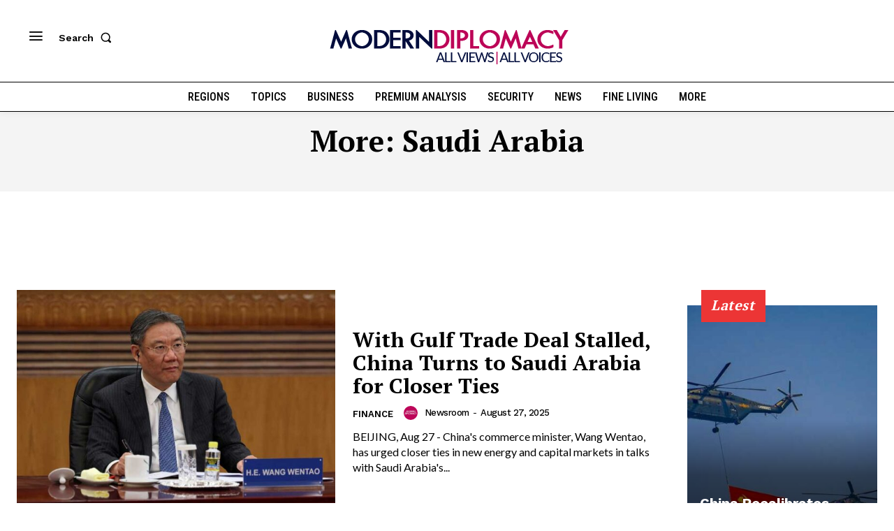

--- FILE ---
content_type: text/css
request_url: https://moderndiplomacy.eu/wp-content/cache/min/1/wp-content/plugins/td-subscription/assets/css/tds-front.css?ver=1768505980
body_size: 6676
content:
.tds-s-page-sec:not(:last-child){margin-bottom:35px;padding-bottom:35px;border-bottom:1px solid #EBEBEB}.tds-s-page-sec-cols{display:flex;flex-wrap:wrap;margin:0 -20px}.tds-s-page-sec-col{width:100%;padding:0 20px}.tds-s-page-sec-col:not(:last-child){margin-bottom:45px}.tds-s-page-sec-header{margin-bottom:35px}.tds-s-page-sec-header .tds-s-notif{margin-top:25px}.tds-spsh-row{display:flex;flex-wrap:wrap;margin-left:-10px;margin-right:-10px}.tds-spsh-col{padding:0 10px}body h2.tds-spsh-title{margin:0;font-family:inherit;font-size:1.429em;font-weight:500;line-height:1.2;color:#1d2327}.tds-spsh-descr{margin-top:11px;font-size:.929em;line-height:1.4;color:#555D66}.tds-s-page-sec-content{position:relative}.tds-s-page-sec-content .tds-spsc-title{display:flex;width:100%;margin:0;padding:0;font-size:.929em;font-weight:500;line-height:1.2;color:#1d2327}.tds-s-page-sec-content .tds-spsc-title:not(:last-child){margin-bottom:20px}.tds-s-page-sec-content .tds-spsc-title span{background-color:#f1f1f1;border-radius:3px;padding:4px 7px 6px}.tds-s-page-sec-content .tds-spsc-title-sm:not(:last-child){margin-bottom:15px}.tds-s-page-sec-content .tds-spsc-title-sm span{font-size:.857em;padding:3px 6px 4px}.tds-s-page-sec-content .tds-s-notif-error:not(:first-child){margin-top:40px}.tds-spsc-sub-section:not(:last-child){margin-bottom:28px;padding-bottom:28px;border-bottom:1px solid #efefef}.tds-s-btn{display:inline-flex;align-items:center;justify-content:center;position:relative;background-color:#0489FC;min-width:100px;padding:14px 24px 16px;font-size:1em;line-height:1;font-weight:600;text-align:center;text-decoration:none;color:#fff;border:0;border-radius:5px;outline:3px solid transparent;transition:background-color 0.2s ease-in-out,color 0.2s ease-in-out,border-color 0.2s ease-in-out,outline-color 0.2s ease-in-out;-webkit-appearance:none;cursor:pointer}.tds-s-btn svg{position:relative;width:.9em;height:auto}.tds-s-btn svg:not(:last-child){margin-right:.5em}.tds-s-btn:hover,.tds-s-btn:active{background-color:#152BF7}.tds-s-btn:active:not(:disabled){outline-color:rgba(21,43,247,.2)}.tds-s-btn:disabled{background-color:#9ACFFD;pointer-events:none}.tds-s-btn.tds-s-btn-saving:after{content:'';position:relative;width:12px;height:12px;margin-left:15px;border:1px solid #fff;border-left-color:transparent;border-right-color:transparent;border-radius:50%;-webkit-animation:fullspin 1s infinite ease-out;animation:fullspin 1s infinite ease-out;z-index:2;transition:border-top-color 0.2s ease-in-out,border-bottom-color 0.2s ease-in-out}.tds-s-btn.tds-s-btn-saved{background-color:#9ACFFD;pointer-events:none}.tds-s-btn.tds-s-btn-saved:after{content:url('data:image/svg+xml; utf8, <svg xmlns="http://www.w3.org/2000/svg" width="12" height="8.875" viewBox="0 0 12 8.875"><path d="M7.125,13.875a1,1,0,0,1-.707-.293L3.293,10.457A1,1,0,0,1,4.707,9.043l2.418,2.418,6.168-6.168a1,1,0,0,1,1.414,1.414L7.832,13.582A1,1,0,0,1,7.125,13.875Z" transform="translate(-3 -5)" fill="%23fff"/></svg>');width:14px;height:auto;border:0;-webkit-animation:none;animation:none}.tds-s-btn-light{background-color:#E5F3FF;color:#152BF7}.tds-s-btn-light:hover,.tds-s-btn-light:active{background-color:#152BF7;color:#E5F3FF}.tds-s-btn-light:disabled{background-color:#eef4fd;color:#6c79fa}.tds-s-btn-light.tds-s-btn-saving:after{border-top-color:#152BF7;border-bottom-color:#152BF7}.tds-s-btn-light.tds-s-btn-saving:hover:after{border-top-color:#fff;border-bottom-color:#fff}.tds-s-btn-light.tds-s-btn-saved{background-color:#eef4fd;color:#6c79fa}.tds-s-btn-light.tds-s-btn-saved:after{content:url('data:image/svg+xml; utf8, <svg xmlns="http://www.w3.org/2000/svg" width="12" height="8.875" viewBox="0 0 12 8.875"><path d="M7.125,13.875a1,1,0,0,1-.707-.293L3.293,10.457A1,1,0,0,1,4.707,9.043l2.418,2.418,6.168-6.168a1,1,0,0,1,1.414,1.414L7.832,13.582A1,1,0,0,1,7.125,13.875Z" transform="translate(-3 -5)" fill="%236c79fa"/></svg>')}.tds-s-btn-grey{background-color:#f3f3f3;color:#1D2327}.tds-s-btn-grey:hover,.tds-s-btn-grey:active{background-color:#EBEBEB}.tds-s-btn-grey:disabled{background-color:#F8F8F8;color:#828588}.tds-s-btn-grey.tds-s-btn-saving:after{border-top-color:#1D2327;border-bottom-color:#1D2327}.tds-s-btn-grey.tds-s-btn-saved{background-color:#F8F8F8;color:#828588}.tds-s-btn-grey.tds-s-btn-saved:after{content:url('data:image/svg+xml; utf8, <svg xmlns="http://www.w3.org/2000/svg" width="12" height="8.875" viewBox="0 0 12 8.875"><path d="M7.125,13.875a1,1,0,0,1-.707-.293L3.293,10.457A1,1,0,0,1,4.707,9.043l2.418,2.418,6.168-6.168a1,1,0,0,1,1.414,1.414L7.832,13.582A1,1,0,0,1,7.125,13.875Z" transform="translate(-3 -5)" fill="%23828588"/></svg>')}.tds-s-btn-red{background-color:#FF3838}.tds-s-btn-red:hover,.tds-s-btn-red:active{background-color:#E20000}.tds-s-btn-red:active:not(:disabled){outline-color:rgba(226,0,0,.15)}.tds-s-btn-red:disabled,.tds-s-btn-red [disabled="disabled"]{background-color:#FFA4A4}.tds-s-btn-red.tds-s-btn-saved{background-color:#FFA4A4}.tds-s-btn-light-red{background-color:#fde7e7;color:#E20000}.tds-s-btn-light-red svg{fill:#E20000}.tds-s-btn-light-red:hover,.tds-s-btn-light-red:active{background-color:#FF3838;color:#fff}.tds-s-btn-light-red:hover svg,.tds-s-btn-light-red:active svg{fill:#fff}.tds-s-btn-light-red:active:not(:disabled){outline-color:rgba(226,0,0,.1)}.tds-s-btn-light-red:disabled,.tds-s-btn-light-red [disabled="disabled"]{background-color:#fff1f1;color:#e76a6a}.tds-s-btn-light-red:disabled svg,.tds-s-btn-light-red [disabled="disabled"] svg{fill:#e76a6a}.tds-s-btn-light-red.tds-s-btn-saved{background-color:#fff1f1}.tds-s-btn-hollow{min-width:96px;padding:12px 22px 14px;background-color:transparent;color:#444;border:2px solid #A8AAB8}.tds-s-btn-hollow:hover,.tds-s-btn-hollow:active{background-color:transparent;color:#0489FC;border-color:#0489FC}.tds-s-btn-hollow:active:not(:disabled){outline-color:rgba(4,137,252,.2)}.tds-s-btn-hollow:disabled{background-color:transparent;color:#B3B3B3;border-color:#D3D4DB}.tds-s-btn-hollow.tds-s-btn-saving:after{border-top-color:#444;border-bottom-color:#444}.tds-s-btn-hollow.tds-s-btn-saving:hover:after{border-top-color:#0489FC;border-bottom-color:#0489FC}.tds-s-btn-hollow.tds-s-btn-saved{background-color:transparent;color:#B3B3B3}.tds-s-btn-hollow.tds-s-btn-saved:after{content:url('data:image/svg+xml; utf8, <svg xmlns="http://www.w3.org/2000/svg" width="12" height="8.875" viewBox="0 0 12 8.875"><path d="M7.125,13.875a1,1,0,0,1-.707-.293L3.293,10.457A1,1,0,0,1,4.707,9.043l2.418,2.418,6.168-6.168a1,1,0,0,1,1.414,1.414L7.832,13.582A1,1,0,0,1,7.125,13.875Z" transform="translate(-3 -5)" fill="%23B3B3B3"/></svg>')}.tds-s-btn-xsm{min-width:0;padding:5px 10px 7px;font-size:.857em}.tds-s-btn-xsm svg{top:1px;width:.95em}.tds-s-btn-xsm.tds-s-btn-saving:after{width:8px;height:8px;margin-left:12px}.tds-s-btn-xsm.tds-s-btn-saving:not(.tds-s-btn-saved):after{top:1px}.tds-s-btn-xsm.tds-s-btn-saved:after{content:url('data:image/svg+xml; utf8, <svg xmlns="http://www.w3.org/2000/svg" width="9" height="6.5" viewBox="0 0 10 7.5"><path d="M6.5,12.5a1,1,0,0,1-.707-.293l-2.5-2.5A1,1,0,0,1,4.707,8.293L6.5,10.086l4.793-4.793a1,1,0,0,1,1.414,1.414l-5.5,5.5A1,1,0,0,1,6.5,12.5Z" transform="translate(-3 -5)" fill="%23fff" opacity="0.8"/></svg>');top:-3px}.tds-s-btn-xsm.tds-s-btn-light.tds-s-btn-saved:after{content:url('data:image/svg+xml; utf8, <svg xmlns="http://www.w3.org/2000/svg" width="9" height="6.5" viewBox="0 0 10 7.5"><path d="M6.5,12.5a1,1,0,0,1-.707-.293l-2.5-2.5A1,1,0,0,1,4.707,8.293L6.5,10.086l4.793-4.793a1,1,0,0,1,1.414,1.414l-5.5,5.5A1,1,0,0,1,6.5,12.5Z" transform="translate(-3 -5)" fill="%236371fd" opacity="0.8"/></svg>')}.tds-s-btn-xsm.tds-s-btn-grey.tds-s-btn-saved:after{content:url('data:image/svg+xml; utf8, <svg xmlns="http://www.w3.org/2000/svg" width="9" height="6.5" viewBox="0 0 10 7.5"><path d="M6.5,12.5a1,1,0,0,1-.707-.293l-2.5-2.5A1,1,0,0,1,4.707,8.293L6.5,10.086l4.793-4.793a1,1,0,0,1,1.414,1.414l-5.5,5.5A1,1,0,0,1,6.5,12.5Z" transform="translate(-3 -5)" fill="%23828588" opacity="0.8"/></svg>')}.tds-s-btn-xsm.tds-s-btn-hollow{min-width:0;padding:3px 8px 5px}.tds-s-btn-xsm.tds-s-btn-hollow.tds-s-btn-saved:after{content:url('data:image/svg+xml; utf8, <svg xmlns="http://www.w3.org/2000/svg" width="9" height="6.5" viewBox="0 0 10 7.5"><path d="M6.5,12.5a1,1,0,0,1-.707-.293l-2.5-2.5A1,1,0,0,1,4.707,8.293L6.5,10.086l4.793-4.793a1,1,0,0,1,1.414,1.414l-5.5,5.5A1,1,0,0,1,6.5,12.5Z" transform="translate(-3 -5)" fill="%23B3B3B3" opacity="0.8"/></svg>')}.tds-s-btn-sm{min-width:76px;padding:10px 19px 12px;font-size:.929em}.tds-s-btn-sm svg{top:1px}.tds-s-btn-sm.tds-s-btn-saving:after{width:11px;height:11px;margin-left:13px}.tds-s-btn-sm.tds-s-btn-saving:not(.tds-s-btn-saved):after{top:1px}.tds-s-btn-sm.tds-s-btn-saved:after{content:url('data:image/svg+xml; utf8, <svg xmlns="http://www.w3.org/2000/svg" width="10" height="7.5" viewBox="0 0 10 7.5"><path d="M6.5,12.5a1,1,0,0,1-.707-.293l-2.5-2.5A1,1,0,0,1,4.707,8.293L6.5,10.086l4.793-4.793a1,1,0,0,1,1.414,1.414l-5.5,5.5A1,1,0,0,1,6.5,12.5Z" transform="translate(-3 -5)" fill="%23fff" opacity="0.8"/></svg>');top:-2px}.tds-s-btn-sm.tds-s-btn-light.tds-s-btn-saved:after{content:url('data:image/svg+xml; utf8, <svg xmlns="http://www.w3.org/2000/svg" width="10" height="7.5" viewBox="0 0 10 7.5"><path d="M6.5,12.5a1,1,0,0,1-.707-.293l-2.5-2.5A1,1,0,0,1,4.707,8.293L6.5,10.086l4.793-4.793a1,1,0,0,1,1.414,1.414l-5.5,5.5A1,1,0,0,1,6.5,12.5Z" transform="translate(-3 -5)" fill="%236371fd" opacity="0.8"/></svg>')}.tds-s-btn-sm.tds-s-btn-grey.tds-s-btn-saved:after{content:url('data:image/svg+xml; utf8, <svg xmlns="http://www.w3.org/2000/svg" width="10" height="7.5" viewBox="0 0 10 7.5"><path d="M6.5,12.5a1,1,0,0,1-.707-.293l-2.5-2.5A1,1,0,0,1,4.707,8.293L6.5,10.086l4.793-4.793a1,1,0,0,1,1.414,1.414l-5.5,5.5A1,1,0,0,1,6.5,12.5Z" transform="translate(-3 -5)" fill="%23828588" opacity="0.8"/></svg>')}.tds-s-btn-sm.tds-s-btn-hollow{min-width:72px;padding:8px 17px 10px}.tds-s-btn-sm.tds-s-btn-hollow.tds-s-btn-saved:after{content:url('data:image/svg+xml; utf8, <svg xmlns="http://www.w3.org/2000/svg" width="10" height="7.5" viewBox="0 0 10 7.5"><path d="M6.5,12.5a1,1,0,0,1-.707-.293l-2.5-2.5A1,1,0,0,1,4.707,8.293L6.5,10.086l4.793-4.793a1,1,0,0,1,1.414,1.414l-5.5,5.5A1,1,0,0,1,6.5,12.5Z" transform="translate(-3 -5)" fill="%23B3B3B3" opacity="0.8"/></svg>')}body .tds-s-form .tds-s-form-footer{margin-top:40px}body .tds-s-form .tds-s-fc-inner{position:relative;display:flex;flex-wrap:wrap;margin:0 -13px}body .tds-s-form .tds-s-fc-inner:not(:last-child){margin-bottom:28px}body .tds-s-form .tds-s-fc-inner:not(:last-child):after{content:'';display:block;margin:28px 13px 0;width:100%;height:1px;background-color:#efefef}body .tds-s-form .tds-s-fc-inner .tds-s-notif{width:100%;margin-left:13px;margin-right:13px}body .tds-s-form .tds-spsc-title{padding:0 13px}body .tds-s-form .tds-s-fc-inner-descr{width:100%;margin:-10px 0 20px;padding:0 13px;font-size:.857em;line-height:1.4;color:#67696c}body .tds-s-form .tds-s-form-label{position:relative;display:block;margin-bottom:8px;font-size:.929em;line-height:1;font-weight:600;color:#666}body .tds-s-form .tds-s-form-label a{font-size:.923em}body .tds-s-form .tds-s-form-label-loading{display:inline-block;position:relative;top:1px;width:11px;height:11px;margin-left:9px;border:1px solid #666;border-left-color:transparent;border-right-color:transparent;border-radius:50%;-webkit-animation:fullspin 1s infinite ease-out;animation:fullspin 1s infinite ease-out}body .tds-s-form .tds-s-form-label-tip{padding-right:21px}body .tds-s-form .tds-s-form-tip{position:absolute;top:50%;right:0;transform:translateY(-50%)}body .tds-s-form .tds-s-form-tip:before{content:url('data:image/svg+xml; utf8, <svg xmlns="http://www.w3.org/2000/svg" width="13" height="13" viewBox="0 0 13 13"><g id="icon" transform="translate(-325 -452)"><circle id="Ellipse_7" data-name="Ellipse 7" cx="6.5" cy="6.5" r="6.5" transform="translate(325 452)" opacity="0.61" fill="%23666"/><path id="Path_4" data-name="Path 4" d="M1.775-2.373a2.353,2.353,0,0,1-.094-.381,2.681,2.681,0,0,1-.041-.463,1.44,1.44,0,0,1,.144-.647,2.655,2.655,0,0,1,.357-.542A6,6,0,0,1,2.6-4.893q.249-.234.463-.457a2.485,2.485,0,0,0,.357-.469,1.051,1.051,0,0,0,.144-.539.958.958,0,0,0-.105-.46.953.953,0,0,0-.29-.328,1.309,1.309,0,0,0-.422-.2,1.927,1.927,0,0,0-.507-.064A2.362,2.362,0,0,0,.58-6.627V-7.98a3.892,3.892,0,0,1,1.992-.562,3.187,3.187,0,0,1,.9.123,2.249,2.249,0,0,1,.738.363,1.717,1.717,0,0,1,.5.6,1.813,1.813,0,0,1,.182.832,2,2,0,0,1-.152.8,2.949,2.949,0,0,1-.384.647,3.646,3.646,0,0,1-.5.524q-.267.229-.5.457a2.574,2.574,0,0,0-.384.475,1.015,1.015,0,0,0-.152.545,1.52,1.52,0,0,0,.064.457,3.005,3.005,0,0,0,.129.346ZM2.443.105a.866.866,0,0,1-.592-.229.713.713,0,0,1-.246-.551.7.7,0,0,1,.246-.551.841.841,0,0,1,.592-.234.834.834,0,0,1,.586.234.7.7,0,0,1,.246.551.713.713,0,0,1-.246.551A.859.859,0,0,1,2.443.105Z" transform="translate(329 463)" fill="%23fff"/></g></svg>');display:block;cursor:pointer}body .tds-s-form .tds-s-form-tip-txt{position:absolute;bottom:calc(100% + 3px);right:0;width:130px;padding:6px 6px 8px;background-color:rgba(0,0,0,.75);font-size:.769em;line-height:1.2;text-align:center;font-weight:400;color:#fff;border-radius:2px;opacity:0;pointer-events:none;transition:opacity 0.2s ease-in-out}body .tds-s-form .tds-s-form-tip-txt:after{content:'';position:absolute;top:100%;right:0;width:100%;height:4px}body .tds-s-form .tds-s-form-tip-txt-item{display:block}body .tds-s-form .tds-s-form-tip-txt-item:not(:last-child){margin-bottom:4px}body .tds-s-form .tds-s-form-tip:hover .tds-s-form-tip-txt{opacity:1;pointer-events:auto}body .tds-s-form .tds-s-form-input{margin:0;padding:0 15px 1px;width:100%;height:44px;min-height:44px;font-size:1em;line-height:1.3;font-weight:600;color:#444;border:2px solid #D7D8DE;border-radius:5px;outline:3px solid transparent;box-shadow:none;transition:border-color 0.2s ease-in-out,color 0.2s ease-in-out,outline-color 0.2s ease-in-out}body .tds-s-form .tds-s-form-input:-webkit-autofill,body .tds-s-form .tds-s-form-input:-webkit-autofill:hover,body .tds-s-form .tds-s-form-input:-webkit-autofill:focus,body .tds-s-form .tds-s-form-input:-webkit-autofill:active{-webkit-text-fill-color:#444;-webkit-box-shadow:0 0 0 1000px #fff inset!important}body .tds-s-form .tds-s-form-input::placeholder{color:#888;transition:color 0.2s ease-in-out}body .tds-s-form .tds-s-form-input::-webkit-input-placeholder{color:#888;transition:color 0.2s ease-in-out}body .tds-s-form .tds-s-form-input::-moz-placeholder{color:#888;transition:color 0.2s ease-in-out}body .tds-s-form .tds-s-form-input:-ms-input-placeholder{color:#888;transition:color 0.2s ease-in-out}body .tds-s-form .tds-s-form-input:-moz-placeholder{color:#888;transition:color 0.2s ease-in-out}body .tds-s-form .tds-s-form-input:hover{color:inherit}body .tds-s-form .tds-s-form-input:focus{box-shadow:none}body .tds-s-form .tds-s-form-group:not(.tds-s-fg-error) .tds-s-form-input:focus:not([readonly]){border-color:#0489FC!important;outline-width:3px;outline-style:solid;outline-color:rgba(4,137,252,.1)}body .tds-s-form .tds-s-form-group:not(.tds-s-fg-error) .tds-s-form-input[readonly]:not(.tds-s-form-input-date),body .tds-s-form .tds-s-form-group:not(.tds-s-fg-error) .tds-s-form-input:disabled{color:#BEBEBE;border-color:#E8E9EC}body .tds-s-form .tds-s-form-group:not(.tds-s-fg-error) .tds-s-form-input[readonly]:not(.tds-s-form-input-date)::placeholder,body .tds-s-form .tds-s-form-group:not(.tds-s-fg-error) .tds-s-form-input:disabled::placeholder{color:#BEBEBE}body .tds-s-form .tds-s-form-group:not(.tds-s-fg-error) .tds-s-form-input[readonly]:not(.tds-s-form-input-date)::-webkit-input-placeholder,body .tds-s-form .tds-s-form-group:not(.tds-s-fg-error) .tds-s-form-input:disabled::-webkit-input-placeholder{color:#BEBEBE}body .tds-s-form .tds-s-form-group:not(.tds-s-fg-error) .tds-s-form-input[readonly]:not(.tds-s-form-input-date)::-moz-placeholder,body .tds-s-form .tds-s-form-group:not(.tds-s-fg-error) .tds-s-form-input:disabled::-moz-placeholder{color:#BEBEBE}body .tds-s-form .tds-s-form-group:not(.tds-s-fg-error) .tds-s-form-input[readonly]:not(.tds-s-form-input-date):-ms-input-placeholder,body .tds-s-form .tds-s-form-group:not(.tds-s-fg-error) .tds-s-form-input:disabled:-ms-input-placeholder{color:#BEBEBE}body .tds-s-form .tds-s-form-group:not(.tds-s-fg-error) .tds-s-form-input[readonly]:not(.tds-s-form-input-date):-moz-placeholder,body .tds-s-form .tds-s-form-group:not(.tds-s-fg-error) .tds-s-form-input:disabled:-moz-placeholder{color:#BEBEBE}body .tds-s-form .tds-s-form-group:not(.tds-s-fg-error) .tds-s-form-input[readonly]{background-color:#fff}body .tds-s-form textarea.tds-s-form-input{min-height:114px;padding-top:10px;padding-bottom:10px;font-weight:400;line-height:1.6}body .tds-s-form .tds-s-form-wpeditor{border:2px solid #D7D8DE;border-radius:5px;outline:3px solid transparent;transition:border-color 0.2s ease-in-out,color 0.2s ease-in-out,outline-color 0.2s ease-in-out}body .tds-s-form .tds-s-form-wpeditor .mce-panel{background-color:transparent}body .tds-s-form .tds-s-form-wpeditor .wp-editor-tools{display:flex;align-items:center;background-color:#f5f5f5;margin:6px 6px 0;padding:7px 9px 4px;border-radius:4px 4px 0 0}body .tds-s-form .tds-s-form-wpeditor .wp-editor-tabs{display:flex;align-items:center;margin-left:auto}body .tds-s-form .tds-s-form-wpeditor .wp-switch-editor{margin:0;padding:1px 7px 2px;background-color:transparent;text-transform:uppercase;font-size:11px;line-height:1;font-weight:500;border-width:1px;border-color:transparent;border-radius:4px}body .tds-s-form .tds-s-form-wpeditor .switch-tmce{margin-right:3px}body .tds-s-form .tds-s-form-wpeditor .wp-switch-editor:hover,body .tds-s-form .tds-s-form-wpeditor .html-active .switch-html,body .tds-s-form .tds-s-form-wpeditor .tmce-active .switch-tmce{border-color:#e7e6e6}body .tds-s-form .tds-s-form-wpeditor .html-active .switch-html,body .tds-s-form .tds-s-form-wpeditor .tmce-active .switch-tmce{background-color:#fff}body .tds-s-form .tds-s-form-wpeditor .wp-editor-container{border:0}body .tds-s-form .tds-s-form-wpeditor .wp-editor-container{width:calc(100% - 12px)!important;margin:0 6px 6px}body .tds-s-form .tds-s-form-wpeditor .mce-tinymce{border:0!important}body .tds-s-form .tds-s-form-wpeditor .mce-top-part:before{display:none}body .tds-s-form .tds-s-form-wpeditor .quicktags-toolbar{padding:5px 7px;border-bottom:0}body .tds-s-form .tds-s-form-wpeditor .mce-toolbar-grp{background-color:#f5f5f5;border-bottom:0;border-radius:0 0 4px 4px}body .tds-s-form .tds-s-form-wpeditor .mce-toolbar-grp>div{padding:5px 7px}body .tds-s-form .tds-s-form-wpeditor iframe{height:200px!important}body .tds-s-form .tds-s-form-select-wrap{position:relative}body .tds-s-form .tds-s-form-select-wrap .tds-s-form-input{max-width:100%;padding-right:34px;background:#fff;-webkit-appearance:none}body .tds-s-form .tds-s-form-select-wrap .tds-s-form-input::-webkit-calendar-picker-indicator{opacity:0}body .tds-s-form .tds-s-form-select-wrap .tds-s-form-select-icon{position:absolute;top:50%;right:15px;transform:translateY(-50%);pointer-events:none;fill:#444;transition:fill 0.2s ease-in-out}body .tds-s-form .tds-s-form-group:not(.tds-s-fg-error) .tds-s-form-select-wrap .tds-s-form-input[readonly]+.tds-s-form-select-icon,body .tds-s-form .tds-s-form-group:not(.tds-s-fg-error) .tds-s-form-select-wrap .tds-s-form-input:disabled+.tds-s-form-select-icon{fill:#BEBEBE}body .tds-s-form .tds-s-form-check input{display:none}body .tds-s-form .tds-s-form-check label{display:flex;align-items:flex-start;cursor:auto}body .tds-s-form .tds-s-form-check .tds-s-fc-check{position:relative;margin-right:10px;width:19px;height:19px;background-color:#fff;border:2px solid #D7D8DE;outline:3px solid transparent;transition:border-color 0.2s ease-in-out,outline-color 0.2s ease-in-out;cursor:pointer}body .tds-s-form .tds-s-form-check .tds-s-fc-check:after{content:'';position:absolute;top:3px;left:3px;width:9px;height:9px;background-color:#0489FC;opacity:0;transition:opacity 0.2s ease-in-out}body .tds-s-form .tds-s-form-check .tds-s-fc-title{flex:1;font-size:1em;line-height:1.3;font-weight:600;color:#444;cursor:pointer}body .tds-s-form .tds-s-form-check input[type=checkbox]+.tds-s-fc-check{border-radius:5px}body .tds-s-form .tds-s-form-check input[type=checkbox]+.tds-s-fc-check:after{border-radius:3px}body .tds-s-form .tds-s-form-check input[type=radio]+.tds-s-fc-check,body .tds-s-form .tds-s-form-check input[type=radio]+.tds-s-fc-check:after{border-radius:100%}body .tds-s-form .tds-s-form-check input:checked+.tds-s-fc-check{border-color:#0489FC;outline-color:rgba(4,137,252,.1)}body .tds-s-form .tds-s-form-check input:checked+.tds-s-fc-check:after{opacity:1}body .tds-s-form .tds-s-form-check input[disabled]+.tds-s-fc-check,body .tds-s-form .tds-s-form-check input[disabled]+.tds-s-fc-check+.tds-s-fc-title{pointer-events:none}body .tds-s-form .tds-s-form-check input[disabled]+.tds-s-fc-check{border-color:#E8E9EC;cursor:auto}body .tds-s-form .tds-s-form-check input[disabled]+.tds-s-fc-check+.tds-s-fc-title{color:#BEBEBE}body .tds-s-form .tds-s-form-check input[disabled]:checked+.tds-s-fc-check{outline-color:rgba(4,137,252,.08);border-color:#9ACFFD}body .tds-s-form .tds-s-form-check input[disabled]:checked+.tds-s-fc-check:after{background-color:#9ACFFD}body .tds-s-form .tds-s-form-group{position:relative;width:100%;padding:0 13px}body .tds-s-form .tds-s-form-group:not(:last-child){margin-bottom:20px}body .tds-s-form .tds-s-form-group .tds-s-list{list-style-type:disc;margin-top:14px}body .tds-s-form .tds-s-form-group .tds-s-list-item{display:list-item;font-size:.857em;line-height:1.2;margin-left:16px!important;color:#444}body .tds-s-form .tds-s-form-group .tds-s-list-item:not(:last-child){margin-bottom:7px}body .tds-s-form .tds-s-form-group-sm .tds-s-form-label{font-size:.857em;margin-bottom:6px}body .tds-s-form .tds-s-form-group-sm .tds-s-form-input{padding:0 10px 2px;height:36px;min-height:36px;font-size:.929em}body .tds-s-form .tds-s-form-group-sm .tds-s-form-select-wrap .tds-s-form-input{padding-right:29px}body .tds-s-form .tds-s-form-group-sm .tds-s-form-select-wrap .tds-s-form-select-icon{right:10px}body .tds-s-form .tds-s-form-group-sm textarea.tds-s-form-input{min-height:76px;padding-top:8px;padding-bottom:8px;line-height:1.5}body .tds-s-form .tds-s-form-group-sm .tds-s-form-check .tds-s-fc-check{width:17px;height:17px}body .tds-s-form .tds-s-form-group-sm .tds-s-form-check .tds-s-fc-check:after{top:2px;left:2px}body .tds-s-form .tds-s-form-group-sm .tds-s-form-check .tds-s-fc-title{font-size:13px;line-height:1.2}body .tds-s-form .tds-s-fc-inner .tds-s-fg-success:not(.tds-s-fg-error) .tds-s-form-input{border-color:#59BA93!important;outline-color:rgba(89,186,147,.1)}body .tds-s-form .tds-s-fg-disabled .tds-s-form-label{color:#BEBEBE}body .tds-s-form .tds-s-fg-error .tds-s-form-input{border-color:red;outline-color:rgba(255,0,0,.1)}body .tds-s-form .tds-s-fg-error-msg{position:absolute;top:calc(100% + 3px);left:0;width:100%;padding:0 13px;font-size:.786em;line-height:1.3;color:#FF3838}body .tds-s-form .tds-s-form-sep{width:100%;padding:0 13px;margin-bottom:28px}body .tds-s-form .tds-s-form-sep:after{content:'';display:block;height:1px;background-color:#efefef}body .tds-s-form .tds-s-form-content .tds-s-notif{margin-top:32px}body .tds-s-form .tds-s-form-footer{display:flex;align-items:center}body .tds-s-form .tds-s-form-footer .tds-s-btn{margin-right:26px}body .tds-s-form .tds-s-form-footer .tds-s-btn:last-of-type{margin-right:0}body .tds-s-form .tds-s-form-footer .tds-s-disable-wiz{margin-left:auto;font-size:.786em;line-height:1;color:#888;cursor:pointer}body .tds-s-form .tds-s-form-footer .tds-s-disable-wiz:hover{color:#444}.tds-s-datepicker-wrap{margin-top:8px;padding:14px;width:279px;background-color:#fff;font-family:-apple-system,BlinkMacSystemFont,"Segoe UI",Roboto,Oxygen-Sans,Ubuntu,Cantarell,"Helvetica Neue",sans-serif;font-size:.857em;color:#444;line-height:1;font-weight:600;border:1px solid #D7D8DE;border-radius:3px;box-shadow:0 2px 4px 0 rgba(0,0,0,.12)}.tds-s-datepicker-wrap,.tds-s-datepicker-wrap *{box-sizing:border-box}.tds-s-datepicker-wrap .ui-datepicker-header{display:flex;align-items:stretch;margin:0 -4px 10px}.tds-s-datepicker-wrap .ui-datepicker-prev,.tds-s-datepicker-wrap .ui-datepicker-title,.tds-s-datepicker-wrap .ui-datepicker-next{padding:0 4px}.tds-s-datepicker-wrap .ui-datepicker-prev,.tds-s-datepicker-wrap .ui-datepicker-next{display:flex;align-items:stretch;width:14.4%;cursor:pointer}.tds-s-datepicker-wrap .ui-datepicker-prev span,.tds-s-datepicker-wrap .ui-datepicker-next span{display:flex;align-items:center;justify-content:center;width:100%;padding-bottom:1px;font-size:0;border-radius:5px}.tds-s-datepicker-wrap .ui-datepicker-prev:hover span,.tds-s-datepicker-wrap .ui-datepicker-next:hover span{background-color:#F2F9FF}.tds-s-datepicker-wrap .ui-datepicker-prev{order:1}.tds-s-datepicker-wrap .ui-datepicker-prev span:before{content:url('data:image/svg+xml; utf8, <svg xmlns="http://www.w3.org/2000/svg" width="6" height="10" viewBox="0 0 6 10"><path d="M13,15a1,1,0,0,1-.707-.293l-4-4a1,1,0,0,1,0-1.414l4-4a1,1,0,0,1,1.414,1.414L10.414,10l3.293,3.293A1,1,0,0,1,13,15Z" transform="translate(-8 -5)" fill="%23878d93"/></svg>')}.tds-s-datepicker-wrap .ui-datepicker-prev:hover span:before{content:url('data:image/svg+xml; utf8, <svg xmlns="http://www.w3.org/2000/svg" width="6" height="10" viewBox="0 0 6 10"><path d="M13,15a1,1,0,0,1-.707-.293l-4-4a1,1,0,0,1,0-1.414l4-4a1,1,0,0,1,1.414,1.414L10.414,10l3.293,3.293A1,1,0,0,1,13,15Z" transform="translate(-8 -5)" fill="%23152BF7"/></svg>')}.tds-s-datepicker-wrap .ui-datepicker-title{display:flex;flex:1;order:2}.tds-s-datepicker-wrap .ui-datepicker-title select{width:50%;margin:0;padding:0 17px 1px 8px;min-height:29px;background:#fff url('data:image/svg+xml; utf8, <svg xmlns="http://www.w3.org/2000/svg" width="6.794" height="9.822" viewBox="0 0 6.794 9.822"><g transform="translate(6.294 0.5) rotate(90)"><path d="M0,6.294a.5.5,0,0,1-.324-.12.5.5,0,0,1-.056-.7L1.816,2.9-.38.325a.5.5,0,0,1,.056-.7.5.5,0,0,1,.7.056l2.473,2.9a.5.5,0,0,1,0,.649L.38,6.118A.5.5,0,0,1,0,6.294Z" transform="translate(6.349 0)" fill="%23444"/><path d="M2.474,6.294a.5.5,0,0,1-.38-.175L-.38,3.221a.5.5,0,0,1,0-.649l2.473-2.9A.5.5,0,0,1,2.8-.38a.5.5,0,0,1,.056.7L.657,2.9l2.2,2.572a.5.5,0,0,1-.38.825Z" transform="translate(0 0)" fill="%23444"/></g></svg>') no-repeat right 8px center;font-size:inherit;font-weight:inherit;color:inherit;border:2px solid #EEEEF1;border-radius:5px;outline:3px solid transparent;transition:border-color 0.2s ease-in-out,outline 0.2s ease-in-out;-webkit-appearance:none}.tds-s-datepicker-wrap .ui-datepicker-title select:focus{box-shadow:none;border-color:#D7D8DE;outline-color:rgba(238,238,241,.5)}.tds-s-datepicker-wrap .ui-datepicker-title .ui-datepicker-month{margin-right:4px}.tds-s-datepicker-wrap .ui-datepicker-title .ui-datepicker-year{margin-left:4px}.tds-s-datepicker-wrap .ui-datepicker-next{order:3}.tds-s-datepicker-wrap .ui-datepicker-next span{padding-left:1px}.tds-s-datepicker-wrap .ui-datepicker-next span:before{content:url('data:image/svg+xml; utf8, <svg xmlns="http://www.w3.org/2000/svg" width="6" height="10" viewBox="0 0 6 10"><path d="M13,15a1,1,0,0,1-.707-.293l-4-4a1,1,0,0,1,0-1.414l4-4a1,1,0,0,1,1.414,1.414L10.414,10l3.293,3.293A1,1,0,0,1,13,15Z" transform="translate(14 15) rotate(180)" fill="%23878d93"/></svg>')}.tds-s-datepicker-wrap .ui-datepicker-next:hover span:before{content:url('data:image/svg+xml; utf8, <svg xmlns="http://www.w3.org/2000/svg" width="6" height="10" viewBox="0 0 6 10"><path d="M13,15a1,1,0,0,1-.707-.293l-4-4a1,1,0,0,1,0-1.414l4-4a1,1,0,0,1,1.414,1.414L10.414,10l3.293,3.293A1,1,0,0,1,13,15Z" transform="translate(14 15) rotate(180)" fill="%23152BF7"/></svg>')}.tds-s-datepicker-wrap .ui-datepicker-calendar{width:calc(100% + 8px);margin:0 -4px;border-spacing:0}.tds-s-datepicker-wrap .ui-datepicker-calendar thead{position:relative}.tds-s-datepicker-wrap .ui-datepicker-calendar thead:before{content:'';position:absolute;top:0;left:-10px;width:calc(100% + 20px);height:29px;background-color:#F2F9FF;z-index:-1}.tds-s-datepicker-wrap .ui-datepicker-calendar thead th{padding-bottom:8px;font-weight:inherit}.tds-s-datepicker-wrap .ui-datepicker-calendar tbody tr:not(:last-child) td{padding-bottom:8px}.tds-s-datepicker-wrap .ui-datepicker-calendar th,.tds-s-datepicker-wrap .ui-datepicker-calendar td{padding:0 4px;vertical-align:middle}.tds-s-datepicker-wrap .ui-datepicker-calendar th a,.tds-s-datepicker-wrap .ui-datepicker-calendar td a,.tds-s-datepicker-wrap .ui-datepicker-calendar th span,.tds-s-datepicker-wrap .ui-datepicker-calendar td span{display:flex;align-items:center;justify-content:center;height:29px;padding-bottom:1px;text-decoration:none;color:inherit}.tds-s-datepicker-wrap .ui-datepicker-calendar th a,.tds-s-datepicker-wrap .ui-datepicker-calendar td a{border:2px solid transparent;border-radius:5px;transition:background-color 0.2s ease-in-out,color 0.2s ease-in-out,border-color 0.2s ease-in-out}.tds-s-datepicker-wrap .ui-datepicker-calendar th.ui-datepicker-other-month a,.tds-s-datepicker-wrap .ui-datepicker-calendar td.ui-datepicker-other-month a{color:#BEBEBE}.tds-s-datepicker-wrap .ui-datepicker-calendar th:not(.ui-datepicker-today):not(.ui-datepicker-current-day) a:hover,.tds-s-datepicker-wrap .ui-datepicker-calendar td:not(.ui-datepicker-today):not(.ui-datepicker-current-day) a:hover{color:#152BF7;background-color:#F2F9FF}.tds-s-datepicker-wrap .ui-datepicker-calendar th.ui-datepicker-today a,.tds-s-datepicker-wrap .ui-datepicker-calendar td.ui-datepicker-today a,.tds-s-datepicker-wrap .ui-datepicker-calendar th.ui-datepicker-current-day a,.tds-s-datepicker-wrap .ui-datepicker-calendar td.ui-datepicker-current-day a{background-color:#0489FC;color:#fff}.tds-s-datepicker-wrap .ui-datepicker-calendar th.ui-datepicker-unselectable span,.tds-s-datepicker-wrap .ui-datepicker-calendar td.ui-datepicker-unselectable span{color:#bebebe}.tds-s-datepicker-wrap .ui-datepicker-calendar th.ui-datepicker-unselectable.unavailable span,.tds-s-datepicker-wrap .ui-datepicker-calendar td.ui-datepicker-unselectable.unavailable span{color:orangered}.tds-s-list-title{font-size:1em;line-height:1.3;font-weight:600;color:#1D2327;margin-bottom:12px}.tds-s-list-title:not(:first-child){margin-top:20px}.tds-s-list{display:flex;flex-direction:column;gap:10px;margin:0;list-style-type:none}.tds-s-list-cols{flex-direction:row;flex-wrap:wrap}.tds-s-list-item{display:flex;margin-left:0!important;margin-bottom:0;font-size:1em;line-height:1.3}.tds-s-list-item.tds-s-list-sep{margin:5px 0 15px;border-bottom:1px solid #E8E8E8}.tds-s-list-item .tds-s-list-text-sep{margin:0 5px}.tds-s-list-item .tds-s-list-text a.disabled{cursor:not-allowed;opacity:.5;text-decoration:none}.tds-s-list-item .tds-s-list-text .tds-s-price-full{display:inline-block;margin-right:3px;text-decoration:line-through;color:#9da0a1;font-size:13px}.tds-s-list-label{margin-right:6px;color:#555D66}.tds-s-list-text{font-weight:600;color:#1D2327}.tds-s-list-sm{gap:6px}.tds-s-list-sm .tds-s-list-item{font-size:.929em}.tds-s-error{display:none}.tds-s-notif{padding:25px;border-radius:3px}.tds-s-notif,.tds-s-notif *:not(.tds-s-btn){font-size:1em;line-height:1.4}.tds-s-notif b{font-weight:600}.tds-s-notif.tds-s-notif-error.tds-s-notif-error-display{display:block}.tds-s-notif-descr:not(:last-child){margin-bottom:6px}.tds-s-notif-list{list-style-type:none;margin:0}.tds-s-notif-list:not(:last-child){margin:0 0 10px}.tds-s-notif-list li{margin-bottom:6px;margin-left:0!important}.tds-s-notif-list li:last-child{margin-bottom:0}.tds-s-notif-disabled{opacity:.5}.tds-s-notif-info{background-color:rgba(89,98,107,.08);color:#59626B}.tds-s-notif-success{background-color:rgba(38,98,28,.1);color:#26621c}.tds-s-notif-warn{background-color:rgba(215,133,0,.12);color:#d78500}.tds-s-notif-warn .tds-s-notif-descr a{color:inherit!important}.tds-s-notif-warn .tds-s-notif-descr a:not(:hover){text-decoration:underline!important}.tds-s-notif-error{background-color:rgba(255,56,56,.12);color:#ff3838}.tds-s-notif-error p{margin:0}.tds-s-notif-error-toggle{position:relative;top:-1px;font-size:.857em;cursor:pointer}.tds-s-notif-error-toggle:before{content:'[+]'}.tds-s-notif-error-info{display:none;background-color:rgba(255,255,255,.08);margin-top:3px;padding:3px 6px 4px;font-size:.857em;color:rgba(255,255,255,.9)}.tds-s-notif-error-active .tds-s-notif-error-toggle:before{content:'[-]'}.tds-s-notif-error-active .tds-s-notif-error-info{display:block}.tds-s-notif-xsm{padding:10px 15px}.tds-s-notif-xsm,.tds-s-notif-xsm *:not(.tds-s-btn):not(b):not(strong){font-size:.929em;line-height:1.4}.tds-s-notif-sm{padding:18px}.tds-s-notif-sm,.tds-s-notif-sm *:not(.tds-s-btn){font-size:.929em;line-height:1.4}.tds-s-table{width:100%;border:none;border-collapse:collapse;border-spacing:0}@media (max-width:1018px){.tds-s-table{display:block}}@media (max-width:1018px){.tds-s-table-row{display:block}}.tds-s-table-col{position:relative;padding:0;border:none}@media (min-width:1019px){.tds-s-table-col:first-child{padding-left:10px}.tds-s-table-col:not(:last-child):not(.tds-s-table-col-expand){padding-right:15px}.tds-s-table-col:last-child{padding-right:10px}}@media (max-width:1018px){.tds-s-table-col{display:flex;align-items:baseline;width:100%}}.tds-s-table-col .tds-s-table-price-full{display:inline-block;margin-right:3px;text-decoration:line-through;color:#9da0a1;font-size:13px}.tds-s-table-col-label{width:35%;margin-right:10px;padding-right:10px;color:#555D66}@media (min-width:1019px){.tds-s-table-col-label{display:none}}.tds-s-table-header{font-size:.857em;line-height:1;font-weight:600;text-align:left;color:#555D66;border-bottom:2px solid #D7D8DE}@media (max-width:1018px){.tds-s-table-header{display:none}}.tds-s-table-header .tds-s-table-col{padding-bottom:15px}.tds-s-table-col-order{display:flex;align-items:center;justify-content:space-between;cursor:pointer}.tds-s-table-col-order-icons{display:flex;flex-direction:column;position:relative;top:1px;margin-left:10px}.tds-s-table-col-order-icons svg{fill:#555D66;line-height:0;opacity:.3}.tds-s-table-col-order-icons svg:nth-child(1){margin-bottom:2px}[data-order="ASC"] .tds-s-table-col-order-icons svg:nth-child(1){opacity:1}[data-order="ASC"] .tds-s-table-col-order-icons svg:nth-child(2){opacity:.3}[data-order="DESC"] .tds-s-table-col-order-icons svg:nth-child(1){opacity:.3}[data-order="DESC"] .tds-s-table-col-order-icons svg:nth-child(2){opacity:1}.tds-s-table-body{font-size:.929em;line-height:1;font-weight:600;color:#1D2327}@media (max-width:1018px){.tds-s-table-body{display:block}}.tds-s-table-body .tds-s-table-row:not(:last-child){border-bottom:1px solid #EBEBEB}.tds-s-table-body .tds-s-table-row.tds-s-table-row-active,.tds-s-table-body .tds-s-table-row:hover{background-color:#F8F8F8}@media (max-width:1018px){.tds-s-table-body .tds-s-table-row{padding:15px 10px}}@media (min-width:1019px){.tds-s-table-body .tds-s-table-col{padding-top:12px;padding-bottom:15px}}@media (max-width:1018px){.tds-s-table-body .tds-s-table-col{padding-top:7px;padding-bottom:7px}}.tds-s-table-status{position:relative;top:1px;display:inline-block;padding:3px 5px 4px;background-color:#ededed;font-size:.786em;line-height:1;font-weight:600;letter-spacing:.2px;text-transform:uppercase;border-radius:2px;white-space:nowrap}.tds-s-table-status-generic{background-color:#ededed}.tds-s-table-options-toggle{position:relative;top:1px;fill:#878d93;transition:fill 0.2s ease-in-out}@media (max-width:1018px){.tds-s-table-options-toggle{display:none}}.tds-s-table-options-list{display:flex}@media (min-width:1019px){.tds-s-table-options-list{flex-direction:column;align-items:flex-start;position:absolute;top:6px;right:100%;min-width:130px;padding:8px 10px 9px;background-color:#fff;border-radius:2px;box-shadow:0 0 4px rgba(0,0,0,.12);opacity:0;visibility:hidden;pointer-events:none;transition:opacity 0.2s ease-in-out;z-index:100;cursor:default}}@media (max-width:1018px){.tds-s-table-options-list{align-items:center;justify-content:center;width:100%}}@media (min-width:1019px){.tds-s-table-col-options{padding-left:10px;text-align:center;cursor:pointer}.tds-s-table-col-options:hover .tds-s-table-options-toggle{fill:#000}.tds-s-table-col-options:hover .tds-s-table-options-list{opacity:1;visibility:visible;pointer-events:auto}.tds-s-table-col-options .tds-s-bubble{position:absolute;top:50%;right:8px;transform:translateY(-50%);margin-top:-1px;z-index:100}}@media (max-width:1018px){.tds-s-table-col-options{padding-top:17px}}.tds-s-table-col-options .tds-s-tol-item{font-size:.786em;line-height:1.2;font-weight:600;color:#555D66;cursor:pointer}.tds-s-table-col-options .tds-s-tol-item:hover{color:#000}@media (min-width:1019px){.tds-s-table-col-options .tds-s-tol-item:not(:last-child){margin-bottom:8px}}@media (max-width:1018px){.tds-s-table-col-options .tds-s-tol-item:not(:last-child){margin-right:12px}}.tds-s-table-col-options .tds-s-tol-item-red{color:#FF6161}.tds-s-table-col-options .tds-s-tol-item-red:hover{color:red}.tds-s-tol-sep{background-color:#EBEBEB;width:100%;height:1px;margin-top:1px;margin-bottom:8px}@media (max-width:1018px){.tds-s-tol-sep{display:none}}.tds-s-table-col-expand{justify-content:flex-end;cursor:pointer}@media (min-width:1019px){.tds-s-table-col-expand{padding-right:10px}}@media (max-width:1018px){.tds-s-table-col-expand{justify-content:center}}.tds-s-table-col-expand:hover .tds-s-table-expand-toggle{opacity:1}.tds-s-table-col-expand .tds-s-table-col-label{width:auto;padding-right:0;font-size:.857em}.tds-s-table-expand-toggle{position:relative;top:-1px;fill:#000;opacity:.4;transition:transform 0.2s ease-in-out}.tds-s-table-row-info-expanded{border-bottom:none!important}.tds-s-table-row-info-expanded .tds-s-table-expand-toggle{transform:rotate(180deg);opacity:1}.tds-s-table-row-editing .tds-s-table-col-expand{pointer-events:none}.tds-s-table-row-editing .tds-s-table-expand-toggle{opacity:.4}.tds-s-table-row-extra-wrap{border:none}.tds-s-table-row-extra-wrap:not(:last-child){border-bottom:1px solid #EBEBEB}@media (max-width:1018px){.tds-s-table-row-extra-wrap{display:block}}.tds-s-table-row-extra{padding:10px 10px 15px;background-color:#F8F8F8!important;border:none}@media (max-width:1018px){.tds-s-table-row-extra{display:block;padding:5px 10px 10px}}.tds-s-table-row-extra-inner{padding:15px;background-color:#FEFEFE;border-radius:3px}.tds-s-tre-cols{display:flex;flex-wrap:wrap;margin:0 -7px}.tds-s-tre-col{width:100%;padding:0 7px}.tds-s-pagination{display:flex;margin:22px 0 0}.tds-s-pagination-item{display:flex;align-items:center;justify-content:center;min-width:2.2em;min-height:2.2em;margin:0;padding:0 8px;font-size:1em;line-height:1;font-weight:600;border-radius:3px;transition:background-color 0.2s ease-in-out,color 0.2s ease-in-out}.tds-s-pagination-item:not(:last-child){margin-right:8px}.tds-s-pagination-item:not(.tds-s-pagination-dots):not(.tds-s-pagination-active){cursor:pointer}.tds-s-pagination-item:hover:not(.tds-s-pagination-dots):not(.tds-s-pagination-active){background-color:#EBEBEB}.tds-s-pagination-item:not(.tds-s-pagination-active){background-color:#f1f1f1;color:#1d2327}.tds-s-pagination-item.tds-s-pagination-active{background-color:#0489FC;color:#fff}@-webkit-keyframes tds-s-content-spinner{0%{-webkit-transform:rotate(0);transform:rotate(0)}100%{-webkit-transform:rotate(360deg);transform:rotate(360deg)}}@keyframes tds-s-content-spinner{0%{-webkit-transform:rotate(0);transform:rotate(0)}100%{-webkit-transform:rotate(360deg);transform:rotate(360deg)}}.tds-s-content{position:relative;min-height:50px}.tds-s-content:before,.tds-s-content:after{content:'';position:absolute;opacity:0;transition:opacity 0.2s ease-in-out;pointer-events:none}.tds-s-content:before{top:0;left:0;width:calc(100% + 6px);height:calc(100% + 6px);background-color:rgba(255,255,255,.8);z-index:1}.tds-s-content:after{top:50%;left:50%;transform:translate(-50%,-50%);margin-top:-23px;margin-left:-23px;width:40px;height:40px;border:3px solid #888;border-left-color:transparent;border-right-color:transparent;border-radius:50%;-webkit-animation:tds-s-content-spinner 1s infinite ease-out;animation:tds-s-content-spinner 1s infinite ease-out;z-index:2}.tds-s-content-sm:after{margin-top:-14px;margin-left:-14px;width:24px;height:24px;border-width:2px}.tds-s-content-no-height{min-height:auto}.tds-s-content-loading:before,.tds-s-content-loading:after{opacity:1;pointer-events:auto}.tds-page #td-outer-wrap{display:flex;flex-direction:column}.tds-page:not(.admin-bar) #td-outer-wrap{min-height:100vh}@media (min-width:783px){.tds-page.admin-bar #td-outer-wrap{min-height:calc(100vh - 32px)}}@media (max-width:782px){.tds-page.admin-bar #td-outer-wrap{min-height:calc(100vh - 46px)}}.tds-page .td-main-content-wrap{display:flex;flex:1;width:100%;flex-direction:column}.tds-page .td-main-content-wrap .tdc-content-wrap{width:100%;min-height:100%}.tds-page .td-main-content-wrap .tdc-content-wrap>.tdc-zone{height:100%}.tds-page .td-main-content-wrap .tdc-content-wrap>.tdc-zone>.tdc_zone{height:100%}.tds-page.page-template-page-pagebuilder-latest .td-main-content-wrap{flex-direction:column}.tds-block-error{margin-bottom:26px;font-family:Verdana,Geneva,sans-serif;font-size:11px;font-weight:400;text-align:left;padding:20px;border:1px solid #eeecf0;color:#000}.tds-block-error span{background-color:#ec4d4d;color:#fff;font-weight:700;padding:3px 8px 4px;font-size:10px;position:relative;top:-1px}body:not(.td-content-locked) .tdc-content-wrap .tds-locked-content[hidden],body:not(.td-content-locked) .td-post-content .tds-locked-content[hidden]{display:block}